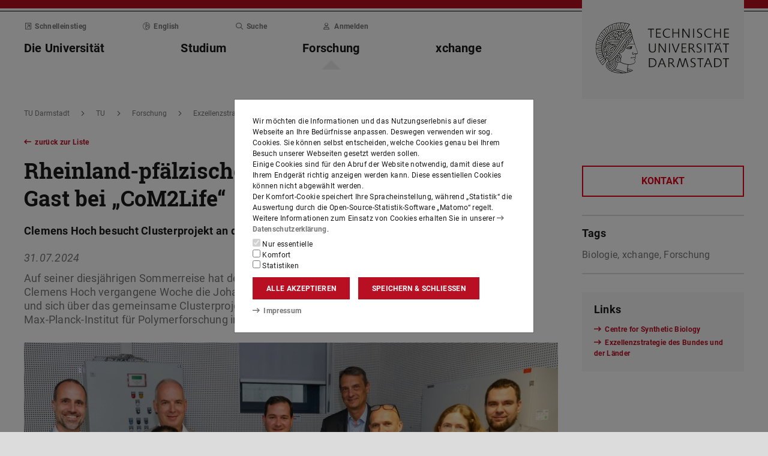

--- FILE ---
content_type: text/html;charset=UTF-8
request_url: https://www.tu-darmstadt.de/forschen/cluster_projekte_projects_excellence/news_details_465024.de.jsp
body_size: 57281
content:
<!DOCTYPE html>
<html lang="de">
<head>
<title>Rheinland-pfälzischer Wissenschaftsminister zu Gast bei „CoM2Life“ – TU Darmstadt</title>
<meta charset="UTF-8"/>
<meta name="viewport" content="width=device-width, initial-scale=1"/>
<meta http-equiv="X-UA-Compatible" content="ie=edge"/>
<meta name="dcterms.language" content="de"/>
<meta name="dcterms.title" content="Rheinland-pfälzischer Wissenschaftsminister zu Gast bei „CoM2Life“"/>
<meta name="dcterms.modified" content="2024-08-20T09:15:07+02:00"/>
<meta property="og:title" content="Rheinland-pfälzischer Wissenschaftsminister zu Gast bei „CoM2Life“"/>
<meta property="og:site_name" content="TU Darmstadt"/>
<meta property="og:type" content="article"/>
<meta name="twitter:card" content="summary"/>
<meta name="twitter:title" content="Rheinland-pfälzischer Wissenschaftsminister zu Gast bei „CoM2Life“"/>
<meta name="ZOOMCATEGORY" content="News-Artikel"/>
<meta property="og:image" content="https://www.tu-darmstadt.de/media/daa_responsives_design/01_die_universitaet_medien/aktuelles_6/news_1/bilder_2024/09_chemie_com2life_mwg_sommerreise_2024_1180x0.jpg"/>
<meta property="og:image:type" content="image/jpg"/>
<meta property="og:image:width" content="1180"/>
<meta property="og:image:height" content="915"/>
<meta property="og:image:alt" content="Der rheinland-pfälzische Wissenschaftsminister Clemens Hoch (l.), JGU-Präsident Prof. Dr. Georg Krausch (3.v.l.) und JGU-Vizepräsident Prof. Dr. Stefan Müller-Stach (5.v.l.) mit Wissenschaftler*innen des Exzellenzprojekts CoM2Life, darunter Professor Heinz Koeppl von der TU Darmstadt (5.v.l.)."/>
<meta name="twitter:image" content="https://www.tu-darmstadt.de/media/daa_responsives_design/01_die_universitaet_medien/aktuelles_6/news_1/bilder_2024/09_chemie_com2life_mwg_sommerreise_2024_1180x0.jpg"/>
<meta name="twitter:image:alt" content="Der rheinland-pfälzische Wissenschaftsminister Clemens Hoch (l.), JGU-Präsident Prof. Dr. Georg Krausch (3.v.l.) und JGU-Vizepräsident Prof. Dr. Stefan Müller-Stach (5.v.l.) mit Wissenschaftler*innen des Exzellenzprojekts CoM2Life, darunter Professor Heinz Koeppl von der TU Darmstadt (5.v.l.)."/>
<meta name="ZOOMIMAGE" content="https://www.tu-darmstadt.de/media/daa_responsives_design/01_die_universitaet_medien/aktuelles_6/news_1/bilder_2024/09_chemie_com2life_mwg_sommerreise_2024_285x0.jpg"/>
<meta name="dcterms.date" content="2024-07-31T11:05:30Z"/>
<meta property="og:published_time" content="2024-07-31"/>
<meta property="og:expiration_time" content="2025-07-31"/>
<meta name="description" content="Auf seiner diesjährigen Sommerreise hat der rheinland-pfälzische Wissenschaftsminister Clemens Hoch vergangene Woche die Johannes Gutenberg-Universität Mainz (JGU) besucht und sich über das gemeinsame Clusterprojekt „CoM2Life“ von TU Darmstadt, JGU Mainz und Max-Planck-Institut für Polymerforschung informiert."/>
<meta property="og:description" content="Auf seiner diesjährigen Sommerreise hat der rheinland-pfälzische Wissenschaftsminister Clemens Hoch vergangene Woche die Johannes Gutenberg-Universität Mainz (JGU) besucht und sich über das gemeinsame Clusterprojekt „CoM2Life“ von TU Darmstadt, JGU Mainz und Max-Planck-Institut für Polymerforschung informiert."/>
<meta name="twitter:description" content="Auf seiner diesjährigen Sommerreise hat der rheinland-pfälzische Wissenschaftsminister Clemens Hoch vergangene Woche die Johannes Gutenberg-Universität Mainz (JGU) besucht und sich über das gemeinsame Clusterprojekt „CoM2Life“ von TU Darmstadt, JGU Mainz und Max-Planck-Institut für Polymerforschung informiert."/>
<meta name="keywords" content="Biologie, Forschung, xchange"/>
<meta name="dcterms.creator" content="Technische Universität Darmstadt"/>
<meta name="robots" content="index,follow"/>
<meta name="format-detection" content="telephone=no"/>
<meta name="generator" content="FirstSpirit 5.2.251209.26de38e"/>
<link href="/media/resources/css_2/app_1.2.0.css" rel="stylesheet"/>
<link href="/media/resources/css_2/themes_css/theme-9c.css" rel="stylesheet"/>
<link rel="shortcut icon" type="image/x-icon" href="/media/resources/images_1/favicon_48x48.png">
<link rel="icon" type="image/png" href="/media/resources/images_1/favicon_48x48.png" sizes="48x48">
<link rel="icon" type="image/png" href="/media/resources/images_1/favicon_80x80.png" sizes="80x80">
<link rel="apple-touch-icon" sizes="80x80" href="/media/resources/images_1/favicon_80x80.png">
</head>
<body>
<div id="app">
<div id="site" class="wrap-xl">
<header id="site-header">
<desktop-menu :sitemap="sitemap" :fast-blocks="fastBlocks" :menu-path="menuPath" inline-template>
<div id="desktop-menu" class="d-none d-print-none d-lg-block" @keydown.esc="onEsc()" :style="modalOpenStyle">
<a class="link skip-link show-on-focus" href="#site-main" aria-label="Menü überspringen">Menü überspringen</a>
<div class="hold" ref="liner">
<div v-show="searchIsOpen" class="desktop-meta" id="desktop-search" :class="{active: searchIsOpen}" ref="searchArea" :aria-hidden="!searchIsOpen" aria-labelledby="#schnell-btn">
<div class="wrap-xl">
<div class="pl-4 pr-2 pt-1 pb-2 bg-white">
<div class="search-frame d-flex sans-h5">
<form class="search-form gap">
<div class="form-group flex-grow-1">
<label class="form-text text-gr2 font-weight-normal sans-mini" for="search-query_desktop">Suche in <span class="strong">tu-darmstadt.de</span> nach …</label>
<input id="search-query_desktop" class="form-control search-query w-100" ref="searchInput" name="q" type="search">
</div>
<div class="form-group">
<label class="form-text text-gr2 font-weight-normal sans-mini" for="searchengine_desktop">Suche mit: </label>
<searchengines inline-template>
<select id="searchengine_desktop" name="searchengine" class="form-control searchengine">
<option v-for="searchengine in searchengines" :selected="isSelected(searchengine.name)" :value="searchengine.url + '?' + searchengine.param_query + '=QUERYTERM' + (searchengine.param_site ? '&'+searchengine.param_site+'=' : (searchengine.suppl_site ? '+'+searchengine.suppl_site+':' : '+')) + 'tu-darmstadt.de'">{{ searchengine.name }}</option>
</select>
</searchengines>
</div>
<button name="search-submit" type="submit" class="search-submit align-self-end mb-1 mr-2" title="Suche abschicken (öffnet einen neuen Tab)"><span class="sr-only">Suche abschicken (öffnet einen neuen Tab)</span><span class="icon fasr fa-search" aria-hidden="true"></span></button>
<div class="search-link-container d-none"></div>
</form>
<button class="align-self-start" ref="searchClose" type="button" aria-label="Element schließen" aria-controls="desktop-search" aria-expanded="searchIsOpen" @click="toggleSearchArea"><span class="icon fasr fa-times" aria-hidden="true"></span></button>
</div>
</div>
</div>
</div>
<div v-show="fastIsOpen" class="desktop-meta" id="desktop-fast" ref="fastArea" :aria-hidden="!fastIsOpen" :class="{active: fastIsOpen}" aria-labelledby="desktop-fast-open">
<div class="frame py-4 bg-white">
<div class="stack-4">
<div class="sans-h5 strong d-flex">
<div class="flex-grow-1">Schnelleinstieg</div>
<button type="button" ref="fastClose" id="desktop-fast-close" @click="toggleFastArea" @keydown.down="setFocus(itemRef('fast',0,0))" aria-label="Element schließen" aria-controls="desktop-fast" :aria-expanded="fastIsOpen"><span class="icon fasr fa-times" aria-hidden="true"></span></button></div>
<div class="stop pb-1">
<div class="grid-4 fast-outer">
<div class="cell-1-2 outer-cell">
<div class="grid-2 fast-inner">
<div v-for="(group, i) in fastBlocks.slice(0,4)" class="fast-block cell-1-2 inner-cell" @mouseenter="fastBlocks[i].hover=true" @mouseleave="fastBlocks[i].hover=false" @focusin="fastBlocks[i].focus=true" @focusout="fastBlocks[i].focus=false">
<div class="p-2 pb-4 h-100 hold" :class="fastBlockBgClass(group.code, group.hover||group.focus||isTouch)">
<div v-if="!isTouch" class="block-overlay p-2 pb-4" :class="fastBlockOverClass(group.code, group.hover||group.focus)">
<p class="block-heading sans-h5 strong" v-html="group.heading"></p>
</div>
<div class="block-content stack-2" :class="fastBlockTextClass(group.code, group.hover||group.focus||isTouch)">
<p class="block-heading sans-h5 strong" v-html="group.heading"></p>
<ul class="block-links list-unstyled stack-1">
<li v-for="(child, j) in group.children" class="sans-small"><a class="link d-inline-flex" :href="child.href" :ref="itemRef('fast',i,j)" @keydown.up="setFocus(j==0 ? i==0 ? 'fastClose': itemRef('fast',i-1,0) : itemRef('fast',i,j-1))" @keydown.down="setFocus(j==(group.children.length - 1) ? itemRef('fast',i+1,0) : itemRef('fast',i,j+1))" @keydown.left="setFocus(itemRef('fast',i-1,0))" @keydown.right="setFocus(itemRef('fast',i+1,0))"><span class="d-inline-block" aria-hidden="true"><span class="icon fass fa-arrow-right-long"></span></span><span class="d-inline-block">{{ child.heading }}</span></a></li>
</ul>
</div>
</div>
</div>
</div>
</div>
<div class="cell-1-2 outer-cell">
<div class="grid-2 fast-inner">
<div v-for="(group, i) in fastBlocks.slice(4)" class="fast-block cell-1-2 inner-cell" @mouseenter="fastBlocks[i+4].hover=true" @mouseleave="fastBlocks[i+4].hover=false" @focusin="fastBlocks[i+4].focus=true" @focusout="fastBlocks[i+4].focus=false">
<div class="p-2 pb-4 h-100" :class="fastBlockBgClass(group.code, group.hover||group.focus||isTouch)">
<div v-if="!isTouch" class="block-overlay p-2 pb-4" :class="fastBlockOverClass(group.code, group.hover||group.focus)">
<p class="block-heading sans-h5 strong" v-html="group.heading"></p>
</div>
<div class="block-content stack-2" :class="fastBlockTextClass(group.code, group.hover||group.focus||isTouch)">
<p class="block-heading sans-h5 strong" v-html="group.heading"></p>
<ul class="block-links list-unstyled stack-1">
<li v-for="(child, j) in group.children" class="sans-small"><a class="link d-inline-flex" :href="child.href" :ref="itemRef('fast',i+4,j)" @keydown.up="setFocus(j==0 ? itemRef('fast',i+4-1,0) : itemRef('fast',i+4,j-1))" @keydown.down="setFocus(j==(group.children.length - 1) ? itemRef('fast',i+4+1,0) : itemRef('fast',i+4,j+1))" @keydown.left="setFocus(itemRef('fast',i+3,0))" @keydown.right="setFocus(itemRef('fast',i+5,0))"><span class="d-inline-block" aria-hidden="true"><span class="icon fass fa-arrow-right-long"></span></span><span class="d-inline-block">{{ child.heading }}</span></a></li>
</ul>
</div>
</div>
</div>
</div>
</div>
</div>
</div>
</div>
</div>
</div>
<div class="desktop-main" ref="mainArea">
<div class="wrap-xl hold">
<div class="menu-border border-key"></div>
<div class="menu-logo frame bg-white">
<div class="row">
<div class="col-1-4 offset-9-12">
<!-- noindex -->
<div class="hold" style="margin-top:-14px;">
<div class="menu-logo-area">
<a class="bg-gr5 link link-outer" href="https://www.tu-darmstadt.de/" accesskey="1" aria-label="Zur Startseite der TU Darmstadt [Alt(+Shift)+1]" title="Zur Startseite der TU Darmstadt [Alt(+Shift)+1]"><picture><source srcset="/media/resources/images_1/tu_logo_web.svg" media="(min-width: 900px)"><img src="/media/resources/images_1/tu_logo_web_h120.svg" alt="Logo der TU Darmstadt" /></picture></a>
</div>
</div>
<!-- index -->
</div>
</div>
</div>
<div class="menu-frame frame bg-white">
<div class="py-2">
<div class="grid">
<div class="cell-3-4 stack-2">
<ul class="meta-headings list-unstyled sans-mini strong w-75">
<li class="meta-heading mr-auto"><button class="link text-gr1" type="button" id="desktop-fast-open" :ref="refPath('meta',0)" @keydown.left.prevent="setFocus(refPath('meta',3))" @keydown.right.prevent="setFocus(refPath('meta',1))" @keydown.down.prevent="setFocus(refPath('main',0))" @click="toggleFastArea"><span class="icon fasr fa-external-link-square" aria-hidden="true"></span>Schnelleinstieg</button></li>
<li class="meta-item mr-auto">
<a class="language-selector link text-gr1" href="news_details_465024.en.jsp" :ref="refPath(&quot;meta&quot;,1)" @keydown.left.prevent="setFocus(refPath(&quot;meta&quot;,0))" @keydown.right.prevent="setFocus(refPath(&quot;meta&quot;,2))" @keydown.down.prevent="setFocus(refPath(&quot;main&quot;,1))"><span class="icon fasl fa-globe-europe" aria-hidden="true"></span>English</a>
</li>
<li class="meta-item mr-auto"><button class="link text-gr1" type="button" accesskey="4" title="[Alt(+Shift)+4]" :ref="refPath('meta',2)" @keydown.left.prevent="setFocus(refPath('meta',1))" @keydown.right.prevent="setFocus(refPath('meta',3))" @keydown.down.prevent="setFocus(refPath('main',2))" @click="toggleSearchArea"><span class="icon fasr fa-search" aria-hidden="true"></span>Suche</button></li>
<li class="meta-item mr-auto" data-matomo-mask>
<!-- noindex -->
<a class="text-gr1 link" accesskey="i" title="Mit TU-ID am Webauftritt anmelden [Alt(+Shift)+i]" href="https://login.tu-darmstadt.de/idp/profile/cas/login?service=https%3A%2F%2Fwww.tu-darmstadt.de%2Fforschen%2Fcluster_projekte_projects_excellence%2Fnews_details_465024.de.jsp" :ref="refPath(&quot;meta&quot;,3)" @keydown.left.prevent="setFocus(refPath(&quot;meta&quot;,2))" @keydown.right.prevent="setFocus(refPath(&quot;meta&quot;,0))" @keydown.down.prevent="setFocus(refPath(&quot;main&quot;,3))"><span class="icon fasr fa-user" aria-hidden="true"></span>Anmelden</a> <!-- index -->
</li>
</ul>
<ul class="main-headings list-unstyled sans-h4b strong" :class="{'in-focus': path.length&gt;0}">
<li v-for="(level0, i) in sitemap.slice(0,4)" class="main-heading" :key="level0.heading" :class="{active: menuPathDesktop.indexOf(level0.uid)>=0}"><a v-if="!level0.children || level0.displaySeparateSubmenu==true" :href="level0.href" :accesskey="level0.accesskey" :title="level0.title" :id="level0.headID" :aria-controls="level0.bodyID" :aria-expanded="hasPath(i)" :ref="refPath('main',i)" :class="{proxied: isFocPath(i,-1), onpath: hasFocPath(i)}" @focus="setFocPath(i)" @keydown.left.prevent="setFocus(refPath('main',i-1))" @keydown.right.prevent="setFocus(refPath('main',i+1))" @keydown.up.prevent="setFocus(refPath('meta',i))"><span v-html="level0.heading"></span><span class="icon fasr fa-lock text-right" v-if="level0.internal" title="Anmeldung erforderlich (TU-ID)"></span></a><button v-else type="button" aria-haspopup="true" :id="level0.headID" :aria-controls="level0.bodyID" :aria-expanded="hasPath(i)" :ref="refPath('main',i)" :class="{proxied: isFocPath(i,-1), onpath: hasFocPath(i)}" @focus="setFocPath(i)" @click="setSubFocus(i)" @keydown.left.prevent="setFocus(refPath('main',i-1))" @keydown.right.prevent="setFocus(refPath('main',i+1))" @keydown.up.prevent="setFocus(refPath('meta',i))" v-html="level0.heading"></button></li>
</ul>
</div>
<div class="cell-1-4">
<div class="d-flex h-100 stack">
<div class="sans-h5 align-self-end text-right w-100">
<button type="button" @click="toggleSearchArea" aria-hidden="true" tabindex="-1"><span class="icon fasr fa-search"></span><span class="sr-only">Suche öffnen</span></button>
<a class="text-gr0 ml-1 outline" aria-hidden="true" tabindex="-1" href="https://www.tu-darmstadt.de/" title="Zur Startseite der Institution"><span class="icon fasr fa-home"></span><span class="sr-only">Zur Startseite der Institution</span></a>
</div>
</div>
</div>
</div>
</div>
<div id="menu-collapse" class="d-none hold">
<nav>
<ul class="main-panels list-unstyled">
<li v-for="(level0, i) in sitemap" v-show="hasPath(i)" class="main-panel" :key="level0.heading" :ref="refPath('panel', i)">
<div v-if="level0.hasIndexPage && level0.href" class="panel-heading" :class="{'in-focus': hasPath(i, -1)}">
<p class="sans-h5"><a class="link-outer strong d-block w-100 text-left p-2" :href="level0.href" :accesskey="level0.accesskey" :title="level0.title" :ref="refPath('main',i,-1)" :class="{selected: menuPathDesktop.indexOf(level0.headID)>=0}" @focus="setFocPath(i,-1)" @mouseenter="hoverFocus" @keydown.exact.tab.shift.prevent="setParentFocus(i)" @keydown.up.prevent="setParentFocus(i)" @keydown.down.prevent="setFocus(refPath('main',i,0))" @keydown.exact.tab.prevent="setFocus(refPath('main',i,0))"><span class="link-inner">Übersicht</span><span class="icon fasr fa-lock text-right" v-if="level0.internal" title="Anmeldung erforderlich (TU-ID)"></span></a></p>
</div>
<ul v-show="hasPath(i)" class="panel-menu level-1 list-unstyled" :ref="refPath('panel-menu', i)" :id="level0.bodyID" :aria-hidden="!hasPath(i)" :aria-labelledby="level0.headID" :class="{ focusin: hasFocPath(i) }">
<li v-for="(level1, j) in level0.children" class="menu-item sans-h5" :class="{'in-focus': hasPath(i,j)}"><a v-if="!level1.children || level1.displaySeparateSubmenu==true" class="strong d-block w-100 text-left px-2 py-1" :href="level1.href" :accesskey="level1.accesskey" :title="level1.title" :ref="itemRef('main',i,j)" :class="{onpath: hasFocPath(i,j), selected: menuPathDesktop.indexOf(level1.uid)>-1}" @focus="setFocPath(i,j)" @mouseenter="hoverFocus" @keydown.up.prevent="setFocus(refPath('main',i,j-1))" @keydown.down.prevent="setFocus(refPath('main',i,j+1))" @keydown.exact.tab.shift.prevent="setFocus(refPath('main',i,j-1))" @keydown.exact.tab.prevent="setFocus(refPath('main',i,j+1))"><span v-html="level1.heading"></span><span class="icon fasr fa-lock text-right" v-if="level1.internal" title="Anmeldung erforderlich (TU-ID)"></span></a>
<button v-else class="strong d-block w-100 text-left px-2 py-1" type="button" aria-haspopup="true" :id="level1.headID" :aria-controls="level1.bodyID" :aria-expanded="hasPath(i,j)" :ref="itemRef('main',i,j)" :class="{onpath: hasFocPath(i,j), selected: menuPathDesktop.indexOf(level1.uid)>-1}" @focus="setFocPath(i,j)" @mouseenter="hoverFocus" @keydown.up.prevent="setFocus(refPath('main',i,j-1))" @keydown.down.prevent="setFocus(refPath('main',i,j+1))" @keydown.exact.tab.shift.prevent="setFocus(refPath('main',i,j-1))" @keydown.exact.tab.prevent="setFocus(refPath('main',i,j+1))" @keydown.right.prevent="clickSelf" @click="setSubFocus(i,j);removeMenuPath();"><span v-html="iconifyLastWord(level1.heading)"></span></button>
<ul v-if="level1.children && level1.displaySeparateSubmenu!=true" v-show="hasPath(i,j) || menuPathDesktop.indexOf(level1.uid)>-1" class="panel-menu level-2 list-unstyled" :ref="refPath('panel-menu', i,j)" :id="level1.bodyID" :aria-labelledby="level1.headID" :aria-hidden="!hasPath(i,j)" :class="{ focusin: hasFocPath(i,j)}">
<li v-if="level1.hasIndexPage && level1.href" class="menu-heading"><a class="strong d-block w-100 text-left px-2 py-1" :href="level1.href" :accesskey="level1.accesskey" :title="level1.title" :ref="refPath('main',i,j,-1)" :class="{selected: menuPathDesktop.indexOf(level1.uid)>-1 && isSelected(level1.children) > 0}" @focus="setFocPath(i,j,-1)" @mouseenter="hoverFocus" @keydown.exact.tab.shift.prevent="setParentFocus(i,j)" @keydown.left.prevent="setParentFocus(i,j)" @keydown.up.prevent="setParentFocus(i,j)" @keydown.down.prevent="setFocus(refPath('main',i,j,0))" @keydown.exact.tab.prevent="setFocus(refPath('main',i,j,0))">Übersicht<span class="icon fasr fa-lock text-right" v-if="level1.internal" title="Anmeldung erforderlich (TU-ID)"></span></a></li>
<li v-for="(level2, k) in level1.children" class="menu-item sans-h5" :class="{'in-focus': hasPath(i,j,k)}"><a v-if="!level2.children || level2.displaySeparateSubmenu==true" class="strong d-block w-100 text-left px-2 py-1" :href="level2.href" :accesskey="level2.accesskey" :title="level2.title" :ref="itemRef('main',i,j,k)" :id="menuPath.indexOf(level2.uid)" :class="{onpath: hasFocPath(i,j,k), selected: menuPathDesktop.indexOf(level2.uid)>-1}" @focus="setFocPath(i,j,k)" @mouseenter="hoverFocus" @keydown.left.prevent="setFocus(refPath('main',i,j)); setPath(i)" @keydown.up.prevent="setFocus(refPath('main',i,j,k-1))" @keydown.down.prevent="setFocus(refPath('main',i,j,k+1))" @keydown.exact.tab.shift.prevent="setFocus(refPath('main',i,j,k-1))" @keydown.exact.tab.prevent="setFocus(refPath('main',i,j,k+1))"><span v-html="level2.heading"></span><span class="icon fasr fa-lock text-right" v-if="level2.internal" title="Anmeldung erforderlich (TU-ID)"></span></a><button v-else class="strong d-block w-100 text-left px-2 py-1" type="button" aria-haspopup="true" :id="level2.headID" :aria-controls="level2.bodyID" :aria-expanded="hasPath(i,j,k)" :ref="itemRef('main',i,j,k)" :class="{onpath: hasFocPath(i,j,k), selected: menuPathDesktop.indexOf(level2.uid)>-1}" @focus="setFocPath(i,j,k)" @mouseenter="hoverFocus" @keydown.left.prevent="setFocus(refPath('main',i,j)); setPath(i)" @keydown.up.prevent="setFocus(refPath('main',i,j,k-1))" @keydown.down.prevent="setFocus(refPath('main',i,j,k+1))" @keydown.exact.tab.shift.prevent="setFocus(refPath('main',i,j,k-1))" @keydown.exact.tab.prevent="setFocus(refPath('main',i,j,k+1))" @keydown.right.prevent="clickSelf" @click="setSubFocus(i,j,k);removeMenuPath();"><span v-html="iconifyLastWord(level2.heading)"></span></button>
<ul v-if="level2.children && level2.displaySeparateSubmenu!=true" v-show="hasPath(i,j,k) || menuPathDesktop.indexOf(level2.uid)>-1" class="panel-menu level-3 list-unstyled" :ref="refPath('panel-menu', i,j,k)" :id="level2.bodyID" :aria-hidden="!hasPath(i,j,k)" :aria-labelledby="level2.headID" :class="{ focusin: hasFocPath(i,j,k)}">
<li v-if="level2.hasIndexPage && level2.href" class="menu-heading"><a class="strong d-block w-100 text-left px-2 py-1" :href="level2.href" :accesskey="level2.accesskey" :title="level2.title" :ref="refPath('main',i,j,k,-1)" :class="{selected: menuPathDesktop.indexOf(level2.uid)>-1 && isSelected(level2.children) > 0}" @focus="setFocPath(i,j,k,-1)" @mouseenter="hoverFocus" @keydown.exact.tab.shift.prevent="setParentFocus(i,j,k)" @keydown.left.prevent="setParentFocus(i,j,k)" @keydown.up.prevent="setParentFocus(i,j,k)" @keydown.down.prevent="setFocus(refPath('main',i,j,k,0))" @keydown.exact.tab.prevent="setFocus(refPath('main',i,j,k,0))">Übersicht<span class="icon fasr fa-lock text-right" v-if="level2.internal" title="Anmeldung erforderlich (TU-ID)"></span></a></li>
<li v-for="(level3, l) in level2.children" class="menu-item sans-h5" :class="{'in-focus': hasPath(i,j,k,l)}"><a class="strong d-block w-100 text-left px-2 py-1" :href="level3.href" :accesskey="level3.accesskey" :title="level3.title" :ref="itemRef('main',i,j,k,l)" :id="menuPath.indexOf(level3.uid)" :class="{selected: menuPathDesktop.indexOf(level3.uid)>-1}" @focus="setFocPath(i,j,k,l)" @mouseenter="hoverFocus" @keydown.left.prevent="setFocus(refPath('main',i,j,k)); setPath(i,j)" @keydown.up.prevent="setFocus(refPath('main',i,j,k,l-1))" @keydown.down.prevent="setFocus(refPath('main',i,j,k,l+1))" @keydown.exact.tab.shift.prevent="setFocus(refPath('main',i,j,k,l-1))" @keydown.exact.tab.prevent="setFocus(refPath('main',i,j,k,l+1))"><span v-html="level3.heading"></span><span class="icon fasr fa-lock text-right" v-if="level3.internal" title="Anmeldung erforderlich (TU-ID)"></span></a></li>
</ul>
</li>
</ul>
</li>
</ul>
</li>
</ul>
</nav>
</div>
</div>
</div>
<div class="overlay" :class="{active: fastIsOpen||searchIsOpen}"></div>
</div>
</div>
</div>
</desktop-menu>
<phablet-menu :sitemap="sitemap" :fast-blocks="fastBlocks" :menu-path="menuPath" inline-template>
<div class="d-lg-none d-print-block" id="phablet-menu" :style="modalOpenStyle">
<div class="menu-border border-key"></div>
<div class="menu-logo frame bg-white">
<div class="row">
<div class="col-5-12 col-sm-1-3 col-md-1-4 offset-7-12 offset-sm-2-3 offset-md-3-4">
<div class="bleed-right mr-sm-0">
<!-- noindex -->
<div class="hold" style="margin-top:-14px;">
<div class="menu-logo-area">
<a class="bg-gr5 link link-outer" href="https://www.tu-darmstadt.de/" aria-label="Zur Startseite der TU Darmstadt" title="Zur Startseite der TU Darmstadt"><picture><source srcset="/media/resources/images_1/tu_logo_web.svg" media="(min-width: 900px)"><img src="/media/resources/images_1/tu_logo_web_h120.svg" alt="Logo der TU Darmstadt" /></picture></a>
</div>
</div>
<!-- index -->
</div>
</div>
</div>
</div>
<div class="menu-frame frame bg-white border-key d-print-none">
<div class="row h-100">
<div class="col-7-12 col-sm-2-3 d-flex align-content-center">
<button type="button" id="phablet-overlay-toggle" aria-controls="phablet-overlay" :aria-expanded="menuOpen" @click="toggleMenu(level);if(initialOpening)setPath(2,);">
<div class="bars" aria-hidden="true"></div>
<span class="sr-only" v-html="menuOpen?'Menü schließen':'Menü öffnen'"></span>
</button>
</div>
</div>
</div>
<div id="phablet-overlay" class="d-print-none" :class="{active: menuOpen}" ref="overlay">
<div class="py-4"></div>
<div class="fast-pusher" :style="fastPusherStyle" ref="fastPusher">
<div class="main-menu">
<div class="main-pusher" :style="mainPusherStyle" ref="mainPusher">
<div class="level level-0 frame" ref="top">
<div class="stack-4 py-6 px-1">
<div class="stack-5">
<div class="sans-h3 strong" v-for="(lv0, k) in sitemap">
<button type="button" class="next d-flex w-100" :class="{'text-key': menuPath.indexOf(lv0.uid)>=0}" @click="setPath(k)" v-if="lv0.children">
<div class="text-left" v-html="lv0.heading"></div>
<div class="ml-auto" aria-hidden="true"><span class="icon fass fa-angle-right"></span></div>
</button>
<a class="next page" :href="lv0.href" :class="{'text-key': menuPath.indexOf(lv0.uid)>=0 && menuPath.indexOf(lv0.uid)==menuPath.length-1}" v-else><span v-html="lv0.heading"></span><span class="icon fasr fa-lock text-right" v-if="lv0.internal" aria-label="Anmeldung erforderlich (TU-ID)" title="Anmeldung erforderlich (TU-ID)"></span></a></div>
</div>
</div>
</div>
<div class="level level-1 frame" :id="lv0.headID" v-for="(lv0, k) in sitemap" v-if="validLevel(lv0)" v-show="hasPath(k)" :ref="genPath(k)">
<div class="stack-4 py-6 px-1">
<div class="sans-h3 strong">
<button type="button" class="back d-flex text-gr1" @click="setPath()">
<span class="d-inline-block icon fass fa-angle-left mr my-auto" aria-hidden="true"></span>
<span class="d-inline-block" v-html="lv0.heading"></span>
</button>
</div>
<div class="border-bottom border-gr3"></div>
<div class="stack-5">
<div class="sans-h3 strong d-flex pb-1" v-if="lv0.hasIndexPage && lv0.href">
<a class="page" :href="lv0.href" :class="{'text-key': menuPath.indexOf(lv0.uid)>=0 && menuPath.indexOf(lv0.uid)==menuPath.length-1}">Übersicht<span class="icon fasr fa-lock text-right" v-if="lv0.internal" aria-label="Anmeldung erforderlich (TU-ID)" title="Anmeldung erforderlich (TU-ID)"></span></a>
</div>
<div class="sans-h3 strong" v-for="(lv1, l) in lv0.children">
<button type="button" class="next d-flex w-100" :class="{'text-key': menuPath.indexOf(lv1.uid)>=0}" @click="setPath(k,l)" v-if="validLevel(lv1)">
<div class="text-left" v-html="lv1.heading"></div>
<div class="ml-auto"><span class="icon fass fa-angle-right"></span></div>
</button>
<a class="next page" :href="lv1.href" :class="{'text-key': menuPath.indexOf(lv1.uid)>=0 && menuPath.indexOf(lv1.uid)==menuPath.length-1}" v-else><span v-html="lv1.heading"></span><span class="icon fasr fa-lock text-right" v-if="lv1.internal" aria-label="Anmeldung erforderlich (TU-ID)" title="Anmeldung erforderlich (TU-ID)"></span></a>
</div>
</div>
</div>
</div>
<template v-for="(lv0, k) in sitemap" v-if="validLevel(lv0)">
<div class="level level-2 frame" :id="lv1.headID" v-for="(lv1, l) in lv0.children" v-if="validLevel(lv1)" v-show="hasPath(k,l)" :ref="genPath(k,l)">
<div class="stack-4 py-6 px-1">
<div class="sans-h3 strong">
<button type="button" class="back d-flex text-gr1" @click="setPath(k)">
<span class="d-inline-block icon fass fa-angle-left mr my-auto"></span>
<span class="d-inline-block" v-html="lv1.heading"></span>
</button>
</div>
<div class="border-bottom border-gr3"></div>
<div class="stack-5">
<div class="sans-h3 strong d-flex pb-1" v-if="lv1.hasIndexPage && lv1.href">
<a class="page" :href="lv1.href" :class="{'text-key': menuPath.indexOf(lv1.uid)>=0 && menuPath.indexOf(lv1.uid)==menuPath.length-1}">Übersicht<span class="icon fasr fa-lock text-right" v-if="lv1.internal" aria-label="Anmeldung erforderlich (TU-ID)" title="Anmeldung erforderlich (TU-ID)"></span></a>
</div>
<div class="sans-h3 strong" v-for="(lv2, m) in lv1.children">
<button type="button" class="next d-flex w-100" :class="{'text-key': menuPath.indexOf(lv2.uid)>=0}" @click="setPath(k,l,m)" v-if="validLevel(lv2)">
<div class="text-left" v-html="lv2.heading"></div>
<div class="ml-auto"><span class="icon fass fa-angle-right"></span></div>
</button>
<a class="next page" :href="lv2.href" :class="{'text-key': menuPath.indexOf(lv2.uid)>=0 && menuPath.indexOf(lv2.uid)==menuPath.length-1}" v-else><span v-html="lv2.heading"></span><span class="icon fasr fa-lock text-right" v-if="lv2.internal" aria-label="Anmeldung erforderlich (TU-ID)" title="Anmeldung erforderlich (TU-ID)"></span></a>
</div>
</div>
</div>
</div>
</template>
<template v-for="(lv0, k) in sitemap" v-if="validLevel(lv0)">
<template v-for="(lv1, l) in lv0.children" v-if="validLevel(lv1)">
<div class="level level-3 frame" :id="lv2.headID" v-for="(lv2, m) in lv1.children" v-if="validLevel(lv2)" v-show="hasPath(k,l,m)" :ref="genPath(k,l,m)">
<div class="stack-4 py-6 px-1">
<div class="sans-h3 strong">
<button type="button" class="back d-flex text-gr1" @click="setPath(k,l)">
<span class="d-inline-block icon fass fa-angle-left mr my-auto"></span>
<span class="d-inline-block" v-html="lv2.heading"></span>
</button>
</div>
<div class="border-bottom border-gr3"></div>
<div class="stack-5">
<div class="sans-h3 strong d-flex pb-1" v-if="lv2.hasIndexPage && lv2.href">
<a class="page" :href="lv2.href" :class="{'text-key': menuPath.indexOf(lv2.uid)>=0 && menuPath.indexOf(lv2.uid)==menuPath.length-1}">Übersicht<span class="icon fasr fa-lock text-right" v-if="lv2.internal" aria-label="Anmeldung erforderlich (TU-ID)" title="Anmeldung erforderlich (TU-ID)"></span></a>
</div>
<div class="sans-h3 strong" v-for="(lv3, n) in lv2.children">
<button type="button" class="next d-flex w-100" :class="{'text-key': menuPath.indexOf(lv3.uid)>=0}" @click="setPath(k,l,m,n)" v-if="validLevel(lv3)">
<div class="text-left" v-html="lv3.heading"></div>
<div class="ml-auto"><span class="icon fass fa-angle-right"></span></div>
</button>
<a class="next page" :href="lv3.href" :class="{'text-key': menuPath.indexOf(lv3.uid)>=0 && menuPath.indexOf(lv3.uid)==menuPath.length-1}" v-else><span v-html="lv3.heading"></span><span class="icon fasr fa-lock text-right" v-if="lv3.internal" aria-label="Anmeldung erforderlich (TU-ID)" title="Anmeldung erforderlich (TU-ID)"></span></a>
</div>
</div>
</div>
</div>
</template>
</template>
<template v-for="(lv0, k) in sitemap" v-if="validLevel(lv0)">
<template v-for="(lv1, l) in lv0.children" v-if="validLevel(lv1)">
<template v-for="(lv2, m) in lv1.children" v-if="validLevel(lv2)">
<div class="level level-4 frame" :id="lv3.headID" v-for="(lv3, n) in lv2.children" v-if="validLevel(lv3)" v-show="hasPath(k,l,m,n)" :ref="genPath(k,l,m,n)">
<div class="stack-4 py-6 px-1">
<div class="sans-h3 strong">
<button type="button" class="back d-flex text-gr1" @click="setPath(k,l,m)">
<span class="d-inline-block icon fass fa-angle-left mr my-auto"></span>
<span class="d-inline-block" v-html="lv3.heading"></span>
</button>
</div>
<div class="border-bottom border-gr2"></div>
<div class="stack-5">
<div class="sans-h3 strong d-flex pb-1" v-if="lv3.hasIndexPage && lv3.href">
<a class="page" :href="lv3.href" :class="{'text-key': menuPath.indexOf(lv3.uid)>=0 && menuPath.indexOf(lv3.uid)==menuPath.length-1}">Übersicht<span class="icon fasr fa-lock text-right" v-if="lv3.internal" aria-label="Anmeldung erforderlich (TU-ID)" title="Anmeldung erforderlich (TU-ID)"></span></a>
</div>
<div class="sans-h3 strong" v-for="(lv4, o) in lv3.children">
<button type="button" class="next d-flex w-100" :class="{'text-key': menuPath.indexOf(lv4.uid)>=0}" @click="setPath(k,l,m,n,o)" v-if="validLevel(lv4)">
<div class="text-left" v-html="lv4.heading"></div>
<div class="ml-auto"><span class="icon fass fa-angle-right"></span></div>
</button>
<a class="next page" :href="lv4.href" :class="{'text-key': menuPath.indexOf(lv4.uid)>=0 && menuPath.indexOf(lv4.uid)==menuPath.length-1}" v-else><span v-html="lv4.heading"></span><span class="icon fasr fa-lock text-right" v-if="lv4.internal" aria-label="Anmeldung erforderlich (TU-ID)" title="Anmeldung erforderlich (TU-ID)"></span></a>
</div>
</div>
</div>
</div>
</template>
</template>
</template>
<template v-for="(lv0, k) in sitemap" v-if="validLevel(lv0)">
<template v-for="(lv1, l) in lv0.children" v-if="validLevel(lv1)">
<template v-for="(lv2, m) in lv1.children" v-if="validLevel(lv2)">
<template v-for="(lv3, n) in lv2.children" v-if="validLevel(lv3)">
<div class="level level-5 frame" :id="lv4.headID" v-for="(lv4, o) in lv3.children" v-if="validLevel(lv4)" v-show="hasPath(k,l,m,n,o)" :ref="genPath(k,l,m,n,o)">
<div class="stack-4 py-6 px-1">
<div class="sans-h3 strong">
<button type="button" class="back d-flex text-gr1" @click="setPath(k,l,m,n)">
<span class="d-inline-block icon fass fa-angle-left mr my-auto"></span>
<span class="d-inline-block" v-html="lv4.heading"></span>
</button>
</div>
<div class="border-bottom border-gr2"></div>
<div class="stack-5">
<div class="sans-h3 strong d-flex pb-1" v-if="lv4.hasIndexPage && lv4.href">
<a class="page" :href="lv4.href" :class="{'text-key': menuPath.indexOf(lv4.uid)>=0 && menuPath.indexOf(lv4.uid)==menuPath.length-1}">Übersicht<span class="icon fasr fa-lock text-right" v-if="lv4.internal" aria-label="Anmeldung erforderlich (TU-ID)" title="Anmeldung erforderlich (TU-ID)"></span></a>
</div>
<div class="sans-h3 strong" v-for="(lv5, p) in lv4.children">
<button type="button" class="next d-flex w-100" :class="{'text-key': menuPath.indexOf(lv5.uid)>=0}" @click="setPath(k,l,m,n,o,p)" v-if="validLevel(lv5)">
<div class="text-left" v-html="lv5.heading"></div>
<div class="ml-auto"><span class="icon fass fa-angle-right"></span></div>
</button>
<a class="next page" :href="lv5.href" :class="{'text-key': menuPath.indexOf(lv5.uid)>=0 && menuPath.indexOf(lv5.uid)==menuPath.length-1}" v-else><span v-html="lv5.heading"></span><span class="icon fasr fa-lock text-right" v-if="lv5.internal" aria-label="Anmeldung erforderlich (TU-ID)" title="Anmeldung erforderlich (TU-ID)"></span></a>
</div>
</div>
</div>
</div>
</template>
</template>
</template>
</template>
<template v-for="(lv0, k) in sitemap" v-if="validLevel(lv0)">
<template v-for="(lv1, l) in lv0.children" v-if="validLevel(lv1)">
<template v-for="(lv2, m) in lv1.children" v-if="validLevel(lv2)">
<template v-for="(lv3, n) in lv2.children" v-if="validLevel(lv3)">
<template v-for="(lv4, o) in lv3.children" v-if="validLevel(lv4)">
<div class="level level-5 frame" :id="lv5.headID" v-for="(lv5, p) in lv4.children" v-if="validLevel(lv5)" v-show="hasPath(k,l,m,n,o,p)" :ref="genPath(k,l,m,n,o,p)">
<div class="stack-4 py-6 px-1">
<div class="sans-h3 strong">
<button type="button" class="back d-flex text-gr1" @click="setPath(k,l,m,n,o)">
<span class="d-inline-block icon fass fa-angle-left mr my-auto"></span>
<span class="d-inline-block" v-html="lv5.heading"></span>
</button>
</div>
<div class="border-bottom border-gr2"></div>
<div class="stack-5">
<div class="sans-h3 strong d-flex pb-1" v-if="lv5.hasIndexPage && lv5.href">
<a class="page" :href="lv5.href" :class="{'text-key': menuPath.indexOf(lv5.uid)>=0 && menuPath.indexOf(lv5.uid)==menuPath.length-1}">Übersicht<span class="icon fasr fa-lock text-right" v-if="lv5.internal" aria-label="Anmeldung erforderlich (TU-ID)" title="Anmeldung erforderlich (TU-ID)"></span></a>
</div>
<div class="sans-h3 strong" v-for="(lv6, q) in lv5.children">
<a class="next page" :href="lv6.href" :class="{'text-key': menuPath.indexOf(lv6.uid)>=0 && menuPath.indexOf(lv6.uid)==menuPath.length-1}"><span v-html="lv6.heading"></span><span class="icon fasr fa-lock text-right" v-if="lv6.internal" aria-label="Anmeldung erforderlich (TU-ID)" title="Anmeldung erforderlich (TU-ID)"></span></a>
</div>
</div>
</div>
</div>
</template>
</template>
</template>
</template>
</template>
</div>
<div class="hanger frame">
<div class="stack-5 pt-2 pb-6 px-1">
<form class="search-form gap stack-2">
<div class="form-group">
<label class="form-text text-gr2 font-weight-normal sans-mini" for="searchengine_phablet">Suche in <span class="strong">tu-darmstadt.de</span> mit: </label>
<searchengines inline-template>
<select id="searchengine_phablet" name="searchengine" class="form-control searchengine">
<option v-for="searchengine in searchengines" :selected="isSelected(searchengine.name)" :value="searchengine.url + '?' + searchengine.param_query + '=QUERYTERM' + (searchengine.param_site ? '&'+searchengine.param_site+'=' : (searchengine.suppl_site ? '+'+searchengine.suppl_site+':' : '+')) + 'tu-darmstadt.de'">{{ searchengine.name }}</option>
</select>
</searchengines>
</div>
<div class="form-group row">
<label class="sr-only strong form-text" for="search-query_phablet">nach …</label>
<div class="col col-11-12">
<input id="search-query_phablet" class="form-control search-query" type="search" name="q" placeholder="nach …">
</div>
<div class="col col-1-12 my-auto">
<button name="search-submit" class="search-submit" type="submit"><span class="icon fass fa-lg fa-search mt-2" aria-hidden="true"></span><span class="sr-only">Suche abschicken</span></button>
</div>
</div>
<div class="border border-key search-link-container d-none"></div>
</form>
<div class="sans-body">
<button type="button" class="link d-block text-gr1" id="phablet-schnell-btn" aria-label="Schnelleinstieg" aria-controls="phablet-fast-menu" :aria-expanded="fastMenuOpen" @click="toggleFastMenu"><span class="icon fasr fa-external-link-square" aria-hidden="true"></span>Schnelleinstieg
</button>
</div>
<div class="sans-body">
<a class="language-selector link text-gr1 d-block" href="news_details_465024.en.jsp"><span class="icon fasl fa-globe-europe" aria-hidden="true"></span>English</a>
</div>
<div class="sans-body" data-matomo-mask>
<!-- noindex -->
<a class="text-gr1 link d-block text-gr1" accesskey="i" title="Mit TU-ID am Webauftritt anmelden [Alt(+Shift)+i]" href="https://login.tu-darmstadt.de/idp/profile/cas/login?service=https%3A%2F%2Fwww.tu-darmstadt.de%2Fforschen%2Fcluster_projekte_projects_excellence%2Fnews_details_465024.de.jsp"><span class="icon fasr fa-user" aria-hidden="true"></span>Anmelden</a> <!-- index -->
</div>
<div class="sans-body">
<a class="text-gr1 link d-block" href="https://www.tu-darmstadt.de/" title="Home">
<span class="icon fasr fa-home" aria-hidden="true"></span>Home
</a>
</div>
</div>
</div>
</div>
<div class="frame" id="phablet-fast-menu">
<div class="stack-6 py-6 px-1">
<div class="sans-h3 strong d-flex">
<p>Schnelleinstieg</p>
<button type="button" class="ml-auto" aria-controls="phablet-fast-menu" :aria-expanded="fastMenuOpen" @click="toggleFastMenu"><span class="icon fasr fa-times"></span></button>
</div>
<div class="stack-1">
<div class="fast-block" v-for="(group, i) in fastBlocks">
<phablet-fast-item @toggle="activeFastItem = fastBlocks[i]" :active="activeFastItem == fastBlocks[i]" :theme-key="group.code" :key="group.code">
<span class="sans-h4" slot="tab">{{group.heading}}</span>
<div class="stack-2 px-3 pt-3 pb-6 strong" slot="panel">
<p v-for="(child, j) in group.children">
<a class="link" :href="child.href">{{child.heading}}</a>
</p>
</div>
</phablet-fast-item>
</div>
</div>
</div>
</div>
</div>
</div>
<div id="phablet-fast-overlay" class="d-print-none" :class="{active: fastMenuOpen}" ref="fastOverlay"></div>
</div>
</phablet-menu>
<page-header inline-template>
<div id="page-header" class="pb-lg-5">
<div class="wrap-xl">
<div class="d-block d-sm-none py-4"></div>
<div class="d-none d-sm-block d-lg-none py-5"></div>
<div class="overlay" :class="{active: overlay}" @click="overlayClick"></div>
</div>
</div>
</page-header>
<!-- noindex -->
<div id="breadcrumbs" class="wrap-xl d-print-none">
<div class="frame pt-2">
<nav aria-label="breadcrumb">
<p class="sr-only">Sie befinden sich hier:</p>
<ol class="breadcrumb">
<li class="breadcrumb-item">
<a class="link" href="https://www.tu-darmstadt.de/">TU Darmstadt</a>
</li>
<li class="breadcrumb-item"><a class="link" href="../../index.de.jsp" title="Technische Universität Darmstadt: Home">TU</a></li><li class="breadcrumb-item"><a class="link" href="../index.de.jsp">Forschung</a></li><li class="breadcrumb-item"><a class="link" href="index.de.jsp">Exzellenzstrategie</a></li>
</ol>
</nav>
</div>
</div>
<!-- index -->
</header>
<main id="site-main" class="theme-light">
<div class="frame pt-2 d-print-none">
<div class="grid">
<div class="cell-12">
<p class="sans-mini strong pt-1 d-print-none"><a class="link" href="index.de.jsp#site-main"><span class="icon fass fa-long-arrow-left"></span>zurück zur Liste</a></p>
</div>
</div>
</div>
<article id="news_details" itemscope itemtype="https://schema.org/Article">
<div class="frame mt-2">
<div class="grid-3 pb-4">
<div class="cell-12 cell-md-9">
<meta itemprop="datePublished" content="2024-07-31"/>
<header class="pb-4 stack-2">
<h1 class="serif-h1" itemprop="headline">
Rheinland-pfälzischer Wissenschaftsminister zu Gast bei „CoM2Life“
</h1>
<h2 class="sans-lead py-1" itemprop="alternativeHeadline">
Clemens Hoch besucht Clusterprojekt an der Uni Mainz
</h2>
<p class="sans-lead py-0 text-gr1 em">
31.07.2024
</p>
<p class="cell-12 cell-md-8-9 sans-lead pt-0 px-0 text-gr1">
Auf seiner diesjährigen Sommerreise hat der rheinland-pfälzische Wissenschaftsminister Clemens Hoch vergangene Woche die Johannes Gutenberg-Universität Mainz (JGU) besucht und sich über das gemeinsame Clusterprojekt „CoM2Life“ von TU Darmstadt, JGU Mainz und Max-Planck-Institut für Polymerforschung informiert.
</p>
</header>
<figure class="position-relative pb-4">
<div class="position-relative h-0 w-100" style="padding-bottom:56.21%">
<img class="lazy position-absolute w-100 h-100 cover" data-src="/media/daa_responsives_design/01_die_universitaet_medien/aktuelles_6/news_1/bilder_2024/09_chemie_com2life_mwg_sommerreise_2024_870x489.jpg" alt="Der rheinland-pfälzische Wissenschaftsminister Clemens Hoch (l.), JGU-Präsident Prof. Dr. Georg Krausch (3.v.l.) und JGU-Vizepräsident Prof. Dr. Stefan Müller-Stach (5.v.l.) mit Wissenschaftler*innen des Exzellenzprojekts CoM2Life, darunter Professor Heinz Koeppl von der TU Darmstadt (5.v.l.)." itemprop="image"/>
<div class="position-absolute credits sans-credits credits-overlay">Bild: JGU Mainz/Stefan F. Sämmer</div>
</div>
<figcaption class="sans-small text-muted">
Der rheinland-pfälzische Wissenschaftsminister Clemens Hoch (l.), JGU-Präsident Prof. Dr. Georg Krausch (3.v.l.) und JGU-Vizepräsident Prof. Dr. Stefan Müller-Stach (5.v.l.) mit Wissenschaftler*innen des Exzellenzprojekts CoM2Life, darunter Professor Heinz Koeppl von der TU Darmstadt (3.v.r.).
</figcaption>
</figure>
<div class="main-column">
<section id="news-content" class="content-section frame mb-5">
<div class="grid-2">
<div class="cell-12 cell-md-8-9 stack-2">
<p class="sans-body running-text">Mit dem hochgradig innovativen Projekt aus der Biomaterialforschung, am dem die Technische Universität Darmstadt mit ihrem <a class="link" href="https://www.tu-darmstadt.de/synbio/synbio/index.de.jsp" title="Centre for Synthetic Biology"><span class="icon" aria-hidden="true"><span class="fass fa-long-arrow-right"></span></span>Centre for Synthetic Biology</a> beteiligt ist, bewerben sich die Partner in der <a class="link" href="index.de.jsp" title="Exzellenzstrategie des Bundes und der Länder"><span class="icon" aria-hidden="true"><span class="fass fa-long-arrow-right"></span></span>aktuellen Phase der Exzellenzstrategie</a> und konnten damit bereits einen Erfolg verbuchen: „CoM2Life“ wurde als eine von 41 aus 143 deutschlandweit eingereichten Antragsskizzen positiv bewertet. Die Entscheidung darüber, welche Exzellenzcluster dann ab 2026 gefördert werden, fällt am 22. Mai 2025.</p><p class="sans-body running-text">TU Darmstadt und JGU Mainz bilden gemeinsam mit der Goethe-Universität Frankfurt die strategische <a class="link" href="https://www.rhein-main-universitaeten.de/" title="Allianz der Rhein-Main-Universitäten"><span class="icon" aria-hidden="true"><span class="fass fa-long-arrow-right"></span></span>Allianz der Rhein-Main-Universitäten</a>. Mit rund 98.000 Studierenden und über 1.500 Professuren kooperieren sie eng in Forschung, Studium und Lehre. Als renommierte Forschungsuniversitäten gestalten sie Frankfurt-Rhein-Main als integrierte und global sichtbare Wissenschaftsregion.</p><p class="sans-body running-text">Ihr gemeinsames Projekt „CoM2Life“ zielt darauf ab, eine grundlegend neue Generation weicher Biomaterialien zu entwickeln, die durch die Integration von Prinzipien lebender Systeme in der Lage sind, mit biologischen Systemen wie Zellen und Geweben in permanente und wechselseitige Kommunikation zu treten. Hierbei folgen die Forschenden einem Ansatz, der das chemiezentrierte Design von Biomaterialien mit dem Design regulatorischer Schaltkreise der synthetischen Biologie verbindet. Dies ermöglicht die Entwicklung von intelligenten Biomaterialien, die fähig sind, Signale aus ihrer Umgebung selektiv zu erfassen, intern zu verarbeiten und daraufhin bedarfsgerechte Aktuatoren und Effektoren zu steuern.</p><p class="sans-body running-text">Insgesamt ist die TU Darmstadt mit drei Projektskizzen im <a class="link" href="index.de.jsp" title="Exzellenzstrategie des Bundes und der Länder"><span class="icon" aria-hidden="true"><span class="fass fa-long-arrow-right"></span></span>Wettbewerb der Exzellenstrategie</a> vertreten. Neben „CoM2Life“ zu kommunizierenden Biomaterialien sind dies „Reasonable Artificial Intelligence“ (RAI) zu Künstlicher Intelligenz und „The Adaptive Mind“ (TAM) aus dem Bereich der Kognitionswissenschaften.</p><p class="sans-body running-text"><em>JGU/bjb</em></p>
</div>
</div>
</section>
</div>
</div>
<div class="cell-12 cell-md-3 d-print-none mb-5">
<!-- noindex -->
<div class="d-block pt-1 d-print-none col-12 col-sm-4 col-md-12 mx-sm-auto px-0">
<button type="button" class="btn btn-block btn-outline-key btn-lg mb-4" data-toggle="modal" data-target="#contact-modal">
Kontakt
</button>
</div>
<!-- index -->
<!-- noindex -->
<!-- index -->
<aside>
<div class="border-top border-bottom border-gr3 mb-4 py-2 stack-2">
<h2 class="sans-h6 text-gr0">Tags</h2>
<p class="sans-body text-gr1" itemprop="keywords">
Biologie,
xchange,
Forschung
</p>
</div>
<div class="bg-gr5 p-2 stack-1">
<h2 class="sans-h5 pb-1">
Links
</h2>
<ul class="list-unstyled linklist sans-mini">
<ul class="list-unstyled linklist">
<li><a class="link" href="https://www.tu-darmstadt.de/synbio/synbio/index.de.jsp" title="Centre for Synthetic Biology"><span class="icon" aria-hidden="true"><span class="fass fa-long-arrow-right"></span></span>Centre for Synthetic Biology</a></li>
<li><a class="link" href="index.de.jsp" title="Exzellenzstrategie des Bundes und der Länder"><span class="icon" aria-hidden="true"><span class="fass fa-long-arrow-right"></span></span>Exzellenzstrategie des Bundes und der Länder</a></li>
</ul>
</ul>
</div>
</aside>
</div>
</div>
</div>
</article>
</main>
<footer id="site-footer" class="d-print-none">
<div class="d-print-none frame hold bg-key py-5">
<!-- noindex -->
<div class="grid">
<div class="col-sm-9 col-md-7 col-lg-5 mx-auto pb-5 stack-5">
<social-media inline-template>
<nav class="d-flex justify-content-around">
<div v-for="socialMediaItem in socialMediaItems">
<a class="d-flex align-items-center bg-white border border-transparent link-outer hover-bg-key hover-border-white hover-text-white justify-content-center rounded-circle text-key sans-h4 social" :href="socialMediaItem.url" :title="socialMediaItem.label">
<span class="fab" :class="'fa-' + socialMediaItem.icon" aria-hidden="true"></span>
<span class="sr-only link-inner">{{ socialMediaItem.label }}</span>
</a>
</div>
</nav>
</social-media>
</div>
</div>
<!-- index -->
<div class="grid">
<div class="col-12 stack-2">
<nav>
<div class="d-block d-md-flex justify-content-center align-items-center sans-small strong text-center text-white">
<div class="mx-2 mb-2">
<a class="link" accesskey="9" href="../../kontakt_1/index.de.jsp" title="[Alt(+Shift)+9]">Kontakt</a>
</div>
<div class="mx-2 mb-2">
<a class="link" accesskey="3" href="../../sitemap.de.jsp" title="[Alt(+Shift)+3]">Sitemap</a>
</div>
<div class="mx-2 mb-2">
<a class="link" accesskey="8" href="../../impressum/index.de.jsp" title="[Alt(+Shift)+8]">Impressum</a>
</div>
<div class="mx-2 mb-2">
<a class="link" href="https://www.tu-darmstadt.de/barrierefreiheit">Barrierefreiheit</a>
</div>
<div class="mx-2 mb-2">
<a class="link" accesskey="7" href="https://www.tu-darmstadt.de/datenschutzerklaerung" title="[Alt(+Shift)+7]">Datenschutzerklärung</a>
</div>
<div class="mx-2 mb-2">
<a class="link" href="../../datenschutz.de.jsp">Webseitenanalyse</a>
</div>
</div>
</nav>
</div>
</div>
</div>
</footer>
</div>
<!-- noindex -->
<div id="btn-top" class="invisible position-fixed w-100 theme-light d-print-none">
<div id="btn-top_wrapper" class="wrap-xl px-4 position-relative">
<a id="btn-top_link" accesskey="t" title="[Alt(+Shift)+t]" class="d-inline-block border border-white bg-key link-outer position-absolute text-white text-center" href="#top"><span class="sr-only">Zum Seitenbeginn</span><span class="icon fasr fa-arrow-up" aria-hidden="true"></span></a>
</div>
</div>
<!-- index -->
<div id="contact-modal" class="d-print-none modal" tabindex="-1" role="dialog">
<div class="modal-dialog modal-dialog-centered modal-lg" role="document">
<div class="modal-content position-relative py-3 px-4">
<button class="btn-close ml-auto position-absolute sans-h5" data-dismiss="modal" aria-label="Element schließen" style="right:0; top:0"><span class="icon fasr fa-times mt-1 mr-1" aria-hidden="true"></span></button>
<h1 class="sr-only">Kontakt</h1>
<div class="stack-1 pb-2 vcard" itemscope itemtype="https://schema.org/Person">
<h2 class="serif-h3">
<span itemprop="honorificPrefix">Dr.-Ing.</span>
<span itemprop="name" class="fn">Christoph
Rensing </span>
</h2>
<h3 class="sans-h6" itemprop="jobTitle">
Dezernatsleitung
</h3>
<div class="grid-2">
<div class="cell-3 d-print-none">
<div class="position-relative w-100 mb-0 pb-100">
<img class="contact-img d-flex position-absolute h-100 w-100 cover" src="/media/dezernat_vi/mitarbeiterfotos_dez_vi/20231102_Rensing_komprimiert_415x415.jpg" alt="" itemprop="image"/>
</div>
</div>
<div class="cell-9">
<div class="stack-1 pb-1 sans-mini">
<p>
<span class="email">christoph.rensing&#064;tu-...</span>
</p>
<p>
<span class="tel" itemprop="telephone"><span class="type d-none">work </span>+49 6151 16-57200</span><br/>
</p>
<p itemprop="address" itemscope itemtype="https://schema.org/PostalAddress" class="adr">
<span class="type d-none">Work</span>
<span class="icon fasr fa-building mr"></span>
S1|01<br/>
<span itemprop="streetAddress" class="street-address">Karolinenplatz 5</span><br/>
<span itemprop="postalCode" class="postal-code">64289</span>
<span itemprop="addressLocality" class="locality">Darmstadt</span>
<meta itemprop="addressCountry" content="DE"/>
</p>
</div>
</div>
</div>
</div>
<div class="stack-1 vcard" itemscope itemtype="https://schema.org/Person">
<h2 class="serif-h3">
<span itemprop="name" class="fn">Lisa-Maria
Heinisch (vrm. Speck)</span>
</h2>
<h3 class="sans-h6" itemprop="jobTitle">
Leitung Stabsstelle Exzellenzstrategie
</h3>
<div class="grid-2">
<div class="cell-3 d-print-none">
<div class="position-relative w-100 mb-0 pb-100">
<img class="contact-img d-flex position-absolute h-100 w-100 cover" src="/media/daa_responsives_design/01_die_universitaet_medien/organisation/praesidium_1/speck_lisa-maria_DSC_1196_415x415.jpg" alt="" itemprop="image"/>
</div>
</div>
<div class="cell-9">
<div class="stack-1 pb-1 sans-mini">
<p>
<span class="email">lisa-maria.heinisch&#064;tu-...</span>
</p>
<p>
<span class="tel" itemprop="telephone"><span class="type d-none">work </span>+49 6151 16-20046</span><br/>
</p>
<p itemprop="address" itemscope itemtype="https://schema.org/PostalAddress" class="adr">
<span class="type d-none">Work</span>
<span class="icon fasr fa-building mr"></span>
S3|12 444<br/>
<span itemprop="streetAddress" class="street-address">Residenzschloss 1</span><br/>
<span itemprop="postalCode" class="postal-code">64283</span>
<span itemprop="addressLocality" class="locality">Darmstadt</span>
<meta itemprop="addressCountry" content="DE"/>
</p>
</div>
</div>
</div>
</div>
</div>
</div>
</div>
<cookie-modal inline-template>
<div id="cookie-modal" class="d-print-none modal fade reveal" data-backdrop="static" tabindex="-1" role="dialog" aria-labelledby="cookie-modal" aria-hidden="true">
<div class="modal-dialog modal-dialog-centered modal-md" role="document">
<div class="modal-content position-relative p-4">
<div class="grid-2">
<div class="cell-12 stack-1">
<p class="running-text sans-mini">
Wir möchten die Informationen und das Nutzungserlebnis auf dieser Webseite an Ihre Bedürfnisse anpassen.
Deswegen verwenden wir sog. Cookies. Sie können selbst entscheiden, welche Cookies genau bei Ihrem Besuch unserer Webseiten gesetzt werden sollen.<br/>
Einige Cookies sind für den Abruf der Website notwendig, damit diese auf Ihrem Endgerät richtig anzeigen werden kann.
Diese essentiellen Cookies können nicht abgewählt werden.<br/>
Der Komfort-Cookie speichert Ihre Spracheinstellung, während „Statistik“ die Auswertung durch die Open-Source-Statistik-Software „Matomo“ regelt.<br/>
Weitere Informationen zum Einsatz von Cookies erhalten Sie in unserer
<a class="link text-gr1" href="https://www.tu-darmstadt.de/datenschutzerklaerung"><span class="icon fass fa-long-arrow-right" aria-hidden="true"></span>Datenschutzerklärung</a>.
</p>
<form class="my-1 sans-mini">
<label class="d-block"><input type="checkbox" v-model="acceptedCookies" value="essential" checked="checked" disabled="disabled"/> Nur essentielle</label>
<label class="d-block"><input type="checkbox" v-model="acceptedCookies" value="usability"/> Komfort</label>
<label class="d-block"><input type="checkbox" v-model="acceptedCookies" value="statistics"/> Statistiken</label>
<button type="button" class="btn btn-key mr-1 mt-1" @click="acceptCookies(true)">
Alle akzeptieren
</button>
<button type="button" class="btn btn-key mt-1" @click="acceptCookies(false)">
Speichern & schließen
</button>
</form>
<p class="sans-mini">
<a class="link text-nowrap text-gr1" href="../../impressum/index.de.jsp"><span class="icon fass fa-long-arrow-right" aria-hidden="true"></span>Impressum</a>
</p>
</div>
</div>
</div>
</div>
</div>
</cookie-modal>
</div>
<script src="/media/resources/scripts/lib_js/jquery-3.6.0.min.js"></script>
<script src="/media/resources/scripts/lib_js/bootstrap-4.4.1.min.js"></script>
<script src="/media/resources/scripts/lib_js/vue-2.6.11.min.js"></script>
<script src="/media/resources/scripts/lib_1.0.0.js"></script>
<script>
const pageId = "14692980";
const sitemapUrl = '../../hauptmenue.de.json';
const fastBlocksUrl = '../../schnelleinstieg.de.json';
const menuPath = ["forschen","cluster_projekte_projects_excellence"];
var level = 0;
var currentIndex = menuPath.indexOf("cluster_projekte_projects_excellence");
if(currentIndex > -1){
level = currentIndex+1;
}
</script>
<script>
const searchenginesUrl = "/globalcontent/suchmaschinen.de.json";
</script>
<script src="/media/resources/scripts/modules_js/searchengines.js"></script>
<script>
var socialMediaItemsUrl = "../../socialmedia.de.json";
</script>
<script src="/media/resources/scripts/modules_js/social-media.js"></script>
<script src="/media/resources/scripts/app_1.1.6.de.js"></script>
<script type="text/x-template" id="phablet-fast-item">
<div class="phablet-fast-item" :class="bgClass">
<button type="button" class="collapse-tab p-3" ref="source" :class="textClass" :aria-controls="targetID" :aria-expanded="String(isOpen)" :id="sourceID" @click="toggle"><slot name="tab"></slot><span class="icon fass fa-chevron-down fa-fw"></span></button>
<transition :css="false" @enter="enter" @leave="leave" @after-enter="afterEnter" @before-leave="beforeLeave">
<div class="collapse-panel" role="region" v-show="isOpen" ref="target" :id="targetID" :class="textClass" :aria-labelledby="sourceID" :aria-hidden="String(!isOpen)">
<slot name="panel"></slot>
</div>
</transition>
</div>
</script>
<!-- Matomo -->
<script>
var _paq = _paq || [];
if(Cookies.get("cookie-consent") && Cookies.get("cookie-consent")!="*" && !Cookies.get("cookie-consent").includes("statistics")){
_paq.push(['disableCookies']);
}
_paq.push(["setDoNotTrack", true]);
_paq.push(['trackPageView']);
_paq.push(['enableLinkTracking']);
(function() {
var u="https://statistics.tu-darmstadt.de/matomo/";
_paq.push(['setTrackerUrl', u+'matomo.php']);
_paq.push(['setSiteId', 3]);
var d=document, g=d.createElement('script'), s=d.getElementsByTagName('script')[0];
g.type='text/javascript'; g.async=true; g.defer=true; g.src=u+'matomo.js'; s.parentNode.insertBefore(g,s);
})();
</script>
<noscript><p><img src="https://statistics.tu-darmstadt.de/matomo/matomo.php?idsite=3" style="border:0;" alt="" /></p></noscript>
<!-- End Matomo Tracking Code -->
</body>
</html>